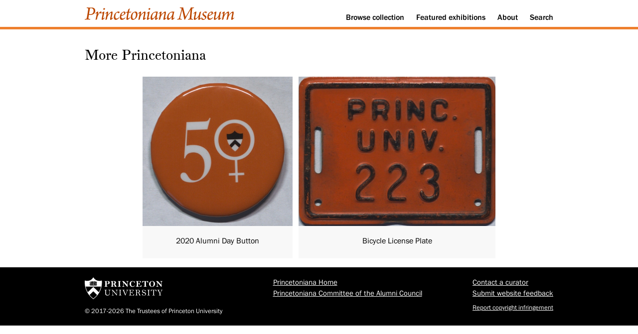

--- FILE ---
content_type: text/html; charset=utf-8
request_url: https://www.princetonianamuseum.org/category/6571dc0c-9f9a-4946-83b6-0b3fe24bce41
body_size: 1007
content:

<!doctype html>

<html lang="en">
<head>
  <meta charset="utf-8">
  <meta name="viewport" content="width=device-width, initial-scale=1.0">
  <title>More Princetoniana | Princetoniana Museum</title>
  <meta name="description" content="The Princetoniana Museum offers exhibitions of Princeton-related artifacts." />
  <meta name="author" content="Princetoniana Committee" />

  <link rel="stylesheet" href="/static/css/visual.css?v=1.26">
</head>

<body>
  <div class="header">
    <div class="container">
      <a id="skipnav" href="#content">Skip to content</a>
      <div id="navigation">
        <div id="logo">
            <a href="/"><img style="width: 300px;" src="/static/images/logo-princetoniana-museum.svg" alt="Princetoniana Museum" /></a>
        </div>
        <div id="menu">
          <ol>
            <li><a href="/collection">Browse<span class="no-mobile no-tablet"> collection</span></a></li>
            <li><a href="/featured">Featured<span class="no-mobile no-tablet"> exhibitions</span></a></li>
            <li><a href="/about">About</a></li>
            <li><a href="/search">Search</a></li>
          </ol>
        </div>
      </div>
    </div>
  </div>
  <div class="info">
    <div class="container">
      <!--<h1><a href="/">Princetoniana Museum</a></h1>-->
    </div>
  </div>
  
<div class="exhibit" id="content">
  <div class="container">

    <h2>More Princetoniana</h2>
    <p></p>

    <div class="gallery">
      <div class="tiles">
        
            
                <div class="tile">
                    
                        <a href="/artifact/55e7af91-97c1-499d-9d37-2dd031235ad4">
                            <img src="/media/artifact/643f079c-0b2a-4a13-b7d4-0be29ac21115/600.jpg" alt="2020 Alumni Day Button" />
                            <div class="caption-unit">
                                <div class="caption">
                                    2020 Alumni Day Button
                                </div>
                            </div>
                        </a>
                    
                </div>
            
                <div class="tile">
                    
                        <a href="/artifact/f04b646e-867c-4885-84d9-0bfdbcb82f2d">
                            <img src="/media/artifact/7a864622-3df4-4f61-99c4-ea09709c5d32/600.jpg" alt="Bicycle License Plate" />
                            <div class="caption-unit">
                                <div class="caption">
                                    Bicycle License Plate
                                </div>
                            </div>
                        </a>
                    
                </div>
            
        
      </div>
    </div>


  </div>
</div>


  <div class="footer">
    <div class="container">
      <div class="block">
        <ol>
          <li><a href="https://www.princeton.edu/"><img style="height: 44px;" src="/static/images/logo-white.svg" alt="Princeton University" /></a></li>
          <li class="smaller">&copy; 2017-2026 The Trustees of Princeton University</li>
          <!--<li>Last updated: 2017-10-22</li>-->
        </ol>
      </div>
      <div class="block">
        <ol>
          <li><a href="https://princetoniana.princeton.edu/">Princetoniana Home</a></li>
          <li><a href="https://alumni.princeton.edu/volunteer/committees/princetoniana/">Princetoniana Committee of the Alumni Council</a></li>
        </ol>
      </div>
      <div class="block">
        <ol>
          <li><a href="mailto:curator@princetonianamuseum.org?subject=Contact%20a%20curator">Contact a curator</a></li>
          <li><a href="mailto:curator@princetonianamuseum.org?subject=Website%20feedback">Submit website feedback</a></li>
          <li class="smaller"><a href="https://www.princeton.edu/meet-princeton/copyright-infringement">Report copyright infringement</a></li>
        </ol>
      </div>
    </div>
  </div>

</body>
</html>
